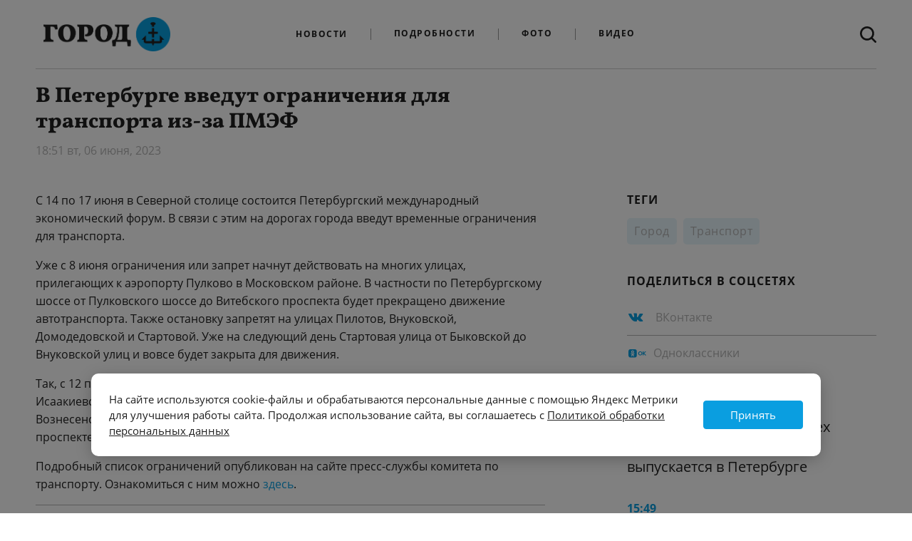

--- FILE ---
content_type: text/html; charset=UTF-8
request_url: https://gorod-plus.tv/news/116677
body_size: 12374
content:
<!DOCTYPE html>
<html lang="ru">
<head>
  <meta charset="utf-8">
  <meta name="viewport" content="width=device-width, initial-scale=1">
  <meta name="csrf-token" content="BdMmsrafRRFkC5zkv4TjDCkUs1ijAwYcU6ct8TYL">

  <title>В Петербурге введут ограничения для транспорта из-за ПМЭФ</title>
<meta content="" name="description">
<meta content="" name="keywords">
<meta name="robots" content="noodp">
<meta name="robots" content="noyaca">
<meta name="fragment" content="!">  <meta name="theme-color" content="#ffffff">
<meta name="title" content="В Петербурге введут ограничения для транспорта из-за ПМЭФ">
<meta content="В Петербурге введут ограничения для транспорта из-за ПМЭФ" property="og:title">

<meta content="" property="og:description">
<meta content="https://gorod-plus.tv/news/116677" property="og:url">
<meta content="ru_RU" property="og:locale">
<meta content="https://gorod-plus.tv/media/assets/social/fb_shared.png" property="og:image">
<meta content="image/jpeg" property="og:image:type">
<meta content="1200" property="og:image:width">
<meta content="627" property="og:image:height">
<meta content="website" property="og:type">
<meta content="В Петербурге введут ограничения для транспорта из-за ПМЭФ" name="twitter:title">
<meta content="" name="twitter:description">
<meta content="summary_large_image" name="twitter:card">


<link rel="apple-touch-icon" sizes="180x180" href="/apple-touch-icon.png?v=alJWPlmmNB">
<link rel="icon" type="image/png" sizes="32x32" href="/favicon-32x32.png?v=alJWPlmmNB">
<link rel="icon" type="image/png" sizes="16x16" href="/favicon-16x16.png?v=alJWPlmmNB">
<link rel="manifest" href="/site.webmanifest?v=alJWPlmmNB">
<link rel="mask-icon" href="/safari-pinned-tab.svg?v=alJWPlmmNB" color="#5bbad5">
<link rel="shortcut icon" href="/favicon.ico?v=alJWPlmmNB">
<meta name="msapplication-TileColor" content="#da532c">
<meta name="theme-color" content="#ffffff">



  <link rel="stylesheet" href="/media/css/styles.css?id=c26d92eb7315057cc285">
  <!-- Livewire Styles -->
<style>
    [wire\:loading], [wire\:loading\.delay], [wire\:loading\.inline-block], [wire\:loading\.inline], [wire\:loading\.block], [wire\:loading\.flex], [wire\:loading\.table], [wire\:loading\.grid] {
        display: none;
    }

    [wire\:offline] {
        display: none;
    }

    [wire\:dirty]:not(textarea):not(input):not(select) {
        display: none;
    }

    input:-webkit-autofill, select:-webkit-autofill, textarea:-webkit-autofill {
        animation-duration: 50000s;
        animation-name: livewireautofill;
    }

    @keyframes livewireautofill { from {} }
</style>

  <script src="/media/js/alpine.min.js" defer></script>
  <script src="/media/js/scripts.js?id=26a3f55d223acfa85af4"></script>
</head>
<body
  x-data="{ headerMenuIsOpen: false, headerSearchIsOpen: false }"
  class="antialiased page "
  :class="{'header-menu-is-open': headerMenuIsOpen}"
>
<svg xmlns="http://www.w3.org/2000/svg" xmlns:xlink="http://www.w3.org/1999/xlink" style="position: absolute; width: 0; height: 0" id="__SVG_SPRITE_NODE__">
  <symbol viewBox="0 0 362 178" fill="currentColor" id="social-icon-ok">
    <path class="st1" d="M0.5,82.1c0-38.5,0-57.7,12-69.7c11.9-12,31.2-12,69.6-12h6.8c38.5,0,57.7,0,69.6,12c11.9,11.9,11.9,31.2,11.9,69.6v6.8
        c0,38.5,0,57.7-11.9,69.6s-31.2,11.9-69.6,11.9h-6.8c-38.5,0-57.7,0-69.7-11.9s-12-31.2-12-69.6L0.5,82.1L0.5,82.1z"/>
    <path class="st0" d="M105.9,74.6c-5.2,5.2-12.4,8.4-20.4,8.4l0,0c-8,0-15.2-3.2-20.4-8.4s-8.4-12.4-8.4-20.4s3.2-15.2,8.4-20.4
        s12.4-8.4,20.4-8.4s15.2,3.2,20.4,8.4c5.2,5.2,8.4,12.4,8.4,20.4S111.1,69.4,105.9,74.6z M85.5,41.2c-3.6,0-6.9,1.5-9.2,3.8
        c-2.4,2.4-3.8,5.6-3.8,9.2c0,3.6,1.5,6.9,3.8,9.2c2.4,2.4,5.6,3.8,9.2,3.8s6.9-1.5,9.2-3.8c2.4-2.4,3.8-5.6,3.8-9.2
        c0-3.6-1.5-6.9-3.8-9.2C92.4,42.6,89.1,41.2,85.5,41.2z M115.8,83.2l8.4,11.5l0,0c0.4,0.6,0.3,1.4-0.2,1.8
        c-7.1,5.8-15.4,9.7-24,11.7l16.3,31.4c0.5,0.9-0.2,2-1.2,2H97.7c-0.5,0-1-0.3-1.2-0.8l-11-25.9l-11,25.9c-0.2,0.5-0.7,0.8-1.2,0.8
        H55.8c-1,0-1.7-1.1-1.2-2L71,108.2c-8.6-2-16.9-5.9-24-11.7c-0.5-0.4-0.6-1.2-0.2-1.8l8.5-11.5c0.5-0.6,1.4-0.7,2-0.2
        c8,6.8,17.8,11.2,28.3,11.2s20.3-4.4,28.3-11.2C114.4,82.4,115.3,82.5,115.8,83.2z" fill="#ffffff"/>
    <path class="st1" d="M265.3,85.9c0-14.9-10.1-25.5-24.8-25.5c-14.8,0-24.9,10.5-24.9,25.5c0,14.7,10.1,25.3,24.9,25.3
        C255.2,111.2,265.3,100.6,265.3,85.9z M240.5,127.3c-23.4,0-42.2-17.6-42.2-41.4c0-23.7,18.8-41.6,42.2-41.6
        c23.2,0,42.1,17.9,42.1,41.6C282.6,109.7,263.8,127.3,240.5,127.3z M308,47.6v31.3l29.2-32.2c0.8-0.9,1.6-1.2,2.8-1.2h18.8
        c1.2,0,1.4,1.3,0.6,2.1l-36.6,36.9l38.5,39.5c0.8,0.8,0.7,2.1-0.6,2.1h-18.6c-1.5,0-2-0.4-2.9-1.1L308,90.9v33.2
        c0,1.3-0.7,2.1-2.1,2.1h-13c-1.3,0-2.1-0.7-2.1-2.1V47.6c0-1.3,0.7-2.1,2.1-2.1h13C307.3,45.5,308,46.2,308,47.6z"/>
    </symbol>

  <symbol viewBox="0 0 7 16" fill="currentColor" id="social-icon-fb">
    <path d="M6.655 4.89754H4.38854V3.32775C4.38854 2.73822 4.75853 2.60077 5.01912 2.60077C5.27912 2.60077 6.61854 2.60077 6.61854 2.60077V0.00907938L4.41582 0C1.97059 0 1.41413 1.93297 1.41413 3.16996V4.89754H0V7.56814H1.41413C1.41413 10.9954 1.41413 15.125 1.41413 15.125H4.38854C4.38854 15.125 4.38854 10.9547 4.38854 7.56814H6.3956L6.655 4.89754Z"/>
  </symbol>
  <symbol viewBox="0 0 16 16" fill="currentColor" id="social-icon-inst">
    <circle cx="8.0999" cy="8.0999" r="2.7"/>
    <path fill-rule="evenodd" clip-rule="evenodd" d="M11.4743 0H4.72433C2.1195 0 0 2.12018 0 4.72568V11.4757C0 14.0805 2.12018 16.2 4.72568 16.2H11.4757C14.0805 16.2 16.2 14.0798 16.2 11.4743V4.72433C16.2 2.1195 14.0798 0 11.4743 0ZM8.1 12.15C5.86643 12.15 4.05 10.3336 4.05 8.1C4.05 5.86643 5.86643 4.05 8.1 4.05C10.3336 4.05 12.15 5.86643 12.15 8.1C12.15 10.3336 10.3336 12.15 8.1 12.15ZM12.15 3.375C12.15 3.7476 12.4524 4.05 12.825 4.05C13.1976 4.05 13.5 3.7476 13.5 3.375C13.5 3.0024 13.1976 2.7 12.825 2.7C12.4524 2.7 12.15 3.0024 12.15 3.375Z"/>
  </symbol>

  <symbol viewBox="0 0 11 18" fill="currentColor" id="social-icon-ok2">
    <path d="M9.77778 9C9.16667 9 7.94444 10.2 5.5 10.2C3.05556 10.2 1.83333 9 1.22222 9C0.547556 9 0 9.5376 0 10.2C0 10.8 0.347111 11.0886 0.611111 11.2404C1.33528 11.6562 3.66667 12.6 3.66667 12.6L1.06944 15.8628C1.06944 15.8628 0.611111 16.4238 0.611111 16.8C0.611111 17.4624 1.15867 18 1.83333 18C2.45728 18 2.74022 17.6064 2.74022 17.6064C2.74022 17.6064 5.49572 14.3958 5.5 14.4C5.50428 14.3958 8.25978 17.6064 8.25978 17.6064C8.25978 17.6064 8.54272 18 9.16667 18C9.84133 18 10.3889 17.4624 10.3889 16.8C10.3889 16.4238 9.93056 15.8628 9.93056 15.8628L7.33333 12.6C7.33333 12.6 9.66472 11.6562 10.3889 11.2404C10.6529 11.0886 11 10.8 11 10.2C11 9.5376 10.4524 9 9.77778 9Z"/>
    <path fill-rule="evenodd" clip-rule="evenodd" d="M1 4C1 1.79086 3.01471 0 5.5 0C7.98464 0 10 1.79086 10 4C10 6.20914 7.98464 8 5.5 8C3.01471 8 1 6.20914 1 4ZM3.25 4C3.25 5.10514 4.25736 6 5.5 6C6.742 6 7.75 5.10514 7.75 4C7.75 2.89543 6.742 2 5.5 2C4.25736 2 3.25 2.89543 3.25 4Z"/>
  </symbol>

  <symbol viewBox="0 0 17 13" fill="currentColor" id="social-icon-tw">
    <path d="M16.3125 1.53296C15.711 1.79238 15.0681 1.96758 14.3905 2.04844C15.0819 1.64414 15.6142 1.004 15.8631 0.242578C15.2167 0.616553 14.5012 0.889453 13.7372 1.03433C13.1254 0.397559 12.2543 0 11.2933 0C9.4439 0 7.94712 1.46221 7.94712 3.2647C7.94712 3.52075 7.97477 3.77007 8.03354 4.00928C5.25083 3.87451 2.7827 2.57402 1.13382 0.596338C0.846909 1.07812 0.680984 1.64077 0.680984 2.23711C0.680984 3.36914 1.27209 4.36978 2.17085 4.95601C1.62123 4.94253 1.10271 4.79429 0.65333 4.54834C0.65333 4.56182 0.65333 4.57529 0.65333 4.58877C0.65333 6.17227 1.80789 7.4896 3.33924 7.78945C3.05924 7.86357 2.76196 7.904 2.45776 7.904C2.24344 7.904 2.03258 7.88379 1.82863 7.84336C2.25381 9.14048 3.49134 10.0838 4.95701 10.1108C3.81282 10.9868 2.36789 11.509 0.798514 11.509C0.528886 11.509 0.262715 11.4921 0 11.4618C1.4795 12.3984 3.23899 12.9375 5.12639 12.9375C11.2864 12.9375 14.6532 7.96128 14.6532 3.64541C14.6532 3.50391 14.6498 3.3624 14.6429 3.22427C15.2962 2.7627 15.8631 2.18657 16.3125 1.53296Z"/>
  </symbol>
  <symbol viewBox="0 0 21 12" fill="currentColor" id="social-icon-vk">
    <path d="M19.5473 1.0001H16.2568C15.9832 1.0001 15.7317 1.15054 15.6023 1.39166C15.6023 1.39166 14.2899 3.80859 13.8684 4.62266C12.7343 6.8126 11.9999 6.1251 11.9999 5.10873V1.60427C11.9999 0.994452 11.5056 0.500098 10.8958 0.500098H8.42177C7.73674 0.449165 7.07418 0.756604 6.67077 1.3126C6.67077 1.3126 7.92703 1.10948 7.92703 2.80218C7.92703 3.22192 7.94865 4.42941 7.96835 5.44218C7.97596 5.74787 7.79209 6.02586 7.50781 6.13848C7.22352 6.2511 6.89916 6.17445 6.69535 5.94649C5.68271 4.53807 4.8439 3.0125 4.19715 1.4029C4.08373 1.15702 3.83752 0.999704 3.56674 1.0001C2.85314 1.0001 1.42516 1.0001 0.577134 1.0001C0.410205 0.998962 0.253372 1.07991 0.157599 1.21664C0.0618266 1.35336 0.0393389 1.52841 0.0974437 1.68491C1.00523 4.17497 4.9157 12.0001 9.37911 12.0001H11.2578C11.6677 12.0001 11.9999 11.6678 11.9999 11.2579V10.1235C11.9999 9.83267 12.1728 9.56964 12.4397 9.45417C12.7066 9.33869 13.0167 9.39287 13.2286 9.59202L15.4772 11.7047C15.6792 11.8945 15.9458 12.0001 16.2229 12.0001H19.1758C20.5999 12.0001 20.5999 11.0119 19.8234 10.2472C19.277 9.70899 17.3051 7.63053 17.3051 7.63053C16.9562 7.26907 16.9229 6.70721 17.2267 6.3071C17.8641 5.46834 18.9066 4.09535 19.3487 3.50717C19.9531 2.70323 21.0468 1.0001 19.5473 1.0001Z"/>
  </symbol>
  <symbol viewBox="0 0 18 13" fill="currentColor" id="social-icon-ytb">
    <path fill-rule="evenodd" clip-rule="evenodd" d="M15.5324 0.239346C16.7502 0.343666 17.7175 1.3071 17.8266 2.5245C17.9195 3.49607 18 4.7773 18 6.3C18 7.8227 17.9195 9.10393 17.8266 10.0755C17.7175 11.2929 16.7502 12.2563 15.5324 12.3606C14.1215 12.4777 12.0304 12.6 9.45011 12.6C6.34191 12.6 3.99595 12.4729 2.47961 12.3539C1.25674 12.256 0.282297 11.2912 0.172152 10.0694C0.079758 9.10487 0 7.83776 0 6.33807C0 4.8001 0.080424 3.51019 0.17325 2.5335C0.28231 1.31055 1.25707 0.344309 2.48093 0.245988C3.99732 0.126945 6.34285 0 9.45011 0C12.0304 0 14.1215 0.122274 15.5324 0.239346ZM12.2166 6.3L6.99835 3.6551V8.9449L12.2166 6.3Z"/>
  </symbol>

  <symbol viewBox="0 0 28 28" id="social-icon-zen">
    <path fill="#2C3036"
        d="M16.7 16.7c-2.2 2.27-2.36 5.1-2.55 11.3 5.78 0 9.77-.02 11.83-2.02 2-2.06 2.02-6.24 2.02-11.83-6.2.2-9.03.35-11.3 2.55M0 14.15c0 5.59.02 9.77 2.02 11.83 2.06 2 6.05 2.02 11.83 2.02-.2-6.2-.35-9.03-2.55-11.3-2.27-2.2-5.1-2.36-11.3-2.55M13.85 0C8.08 0 4.08.02 2.02 2.02.02 4.08 0 8.26 0 13.85c6.2-.2 9.03-.35 11.3-2.55 2.2-2.27 2.36-5.1 2.55-11.3m2.85 11.3C14.5 9.03 14.34 6.2 14.15 0c5.78 0 9.77.02 11.83 2.02 2 2.06 2.02 6.24 2.02 11.83-6.2-.2-9.03-.35-11.3-2.55">
    </path>
    <path fill="#fff"
        d="M28 14.15v-.3c-6.2-.2-9.03-.35-11.3-2.55-2.2-2.27-2.36-5.1-2.55-11.3h-.3c-.2 6.2-.35 9.03-2.55 11.3-2.27 2.2-5.1 2.36-11.3 2.55v.3c6.2.2 9.03.35 11.3 2.55 2.2 2.27 2.36 5.1 2.55 11.3h.3c.2-6.2.35-9.03 2.55-11.3 2.27-2.2 5.1-2.36 11.3-2.55">
    </path>
</svg>
<div class="min-h-screen not-cookie">
<div class="main-menu__wrapper inner">
<nav class="main-menu">
  <!-- Primary Navigation Menu -->

    <div class="mx-auto flex md:justify-between justify-center relative">

      <div class="main-menu__inner-wrap hidden sm:flex md:justify-between justify-center w-full">
        <!-- Logo -->
        <div class="main-menu__logo self-center items-center">
	              <a class="logo block" href="/"><img class="block" src="/media/assets/logo.png" height="48px" alt="Главная страница"></a>
	            </div>
        <!-- Navigation Links -->
        <div class="main-menu__links hidden m-auto sm:flex self-center items-center">
          <a class="main-menu__link" href="/news" data-active="false">Новости</a>
          <a class="main-menu__link" href="/article">Подробности</a>
	          <a class="main-menu__link" href="/photos">Фото</a>

          <a class="main-menu__link" href="/videos">Видео</a>
        </div>

        <form action="/search" :class="{'flex': headerSearchIsOpen, 'hidden': ! headerSearchIsOpen}" class="main-menu__search-input hidden m-auto self-center items-center">
          <input type="text" name="q" placeholder="Поиск по сайту">
        </form>

        <div class="main-menu__search self-center items-center">
          <a class="main-menu__search-link block" href="/search" @click.prevent="headerSearchIsOpen = ! headerSearchIsOpen">
            <svg class="block" width="23" height="23" viewBox="0 0 23 23" fill="#1F1F1F" xmlns="http://www.w3.org/2000/svg">
              <path fill-rule="evenodd" clip-rule="evenodd" d="M17.8501 15.9231L22.6081 20.641C23.1401 21.1718 23.1401 22.0269 22.549 22.5872C22.283 22.8526 21.958 23 21.6033 23C21.2782 23 20.9236 22.8526 20.6576 22.5872L15.9291 17.8397C14.2446 19.0782 12.2054 19.8449 9.92984 19.8449C4.46252 19.8449 0 15.4218 0 9.93718C0 4.45256 4.43297 0 9.92984 0C15.4267 0 19.8892 4.45256 19.8597 9.93718C19.8597 12.2077 19.1209 14.2423 17.8501 15.9231ZM9.9594 2.74231C5.96973 2.74231 2.74844 5.95641 2.74844 9.93718C2.74844 13.8885 5.94018 17.1026 9.92985 17.1026C13.9195 17.1026 17.1704 13.9179 17.1704 9.93718C17.1704 5.95641 13.9491 2.74231 9.9594 2.74231Z"/>
            </svg>
          </a>
        </div>
      </div>

      <!-- Hamburger -->
      <div class="main-menu__burger flex items-center sm:hidden" @click="headerMenuIsOpen = ! headerMenuIsOpen" >
        <button class="inline-flex items-center justify-center p-2 rounded-md transition duration-150 ease-in-out">
          <svg class="h-6 w-6" stroke="currentColor" fill="none" viewBox="0 0 24 24">
            <path :class="{'hidden': headerMenuIsOpen, 'inline-flex': ! headerMenuIsOpen }" class="inline-flex" stroke-linecap="round" stroke-linejoin="round" stroke-width="2" d="M4 6h16M4 12h16M4 18h16" />
            <path :class="{'hidden': ! headerMenuIsOpen, 'inline-flex': headerMenuIsOpen }" class="hidden" stroke-linecap="round" stroke-linejoin="round" stroke-width="2" d="M6 18L18 6M6 6l12 12" />
          </svg>
        </button>
        Меню
      </div>

      <a class="main-menu__search-link main-menu__search-link--mobile hidden" href="/search" @click.prevent="headerSearchIsOpen = ! headerSearchIsOpen">
        <svg class="block" width="23" height="23" viewBox="0 0 23 23" xmlns="http://www.w3.org/2000/svg">
          <path fill-rule="evenodd" clip-rule="evenodd" d="M17.8501 15.9231L22.6081 20.641C23.1401 21.1718 23.1401 22.0269 22.549 22.5872C22.283 22.8526 21.958 23 21.6033 23C21.2782 23 20.9236 22.8526 20.6576 22.5872L15.9291 17.8397C14.2446 19.0782 12.2054 19.8449 9.92984 19.8449C4.46252 19.8449 0 15.4218 0 9.93718C0 4.45256 4.43297 0 9.92984 0C15.4267 0 19.8892 4.45256 19.8597 9.93718C19.8597 12.2077 19.1209 14.2423 17.8501 15.9231ZM9.9594 2.74231C5.96973 2.74231 2.74844 5.95641 2.74844 9.93718C2.74844 13.8885 5.94018 17.1026 9.92985 17.1026C13.9195 17.1026 17.1704 13.9179 17.1704 9.93718C17.1704 5.95641 13.9491 2.74231 9.9594 2.74231Z"/>
        </svg>
      </a>

      <form action="/search" :class="{'flex md:hidden': headerSearchIsOpen, 'hidden': ! headerSearchIsOpen}" class="main-menu__search-input--mobile hidden m-auto self-center items-center">
        <input type="text" name="q" placeholder="Поиск по сайту">
        <img src="/media/assets/close-sm.png" @click.prevent="headerSearchIsOpen = ! headerSearchIsOpen">
      </form>
    </div>


  <!-- Responsive Navigation Menu -->
  <div :class="{'block': headerMenuIsOpen, 'hidden': ! headerMenuIsOpen}" class="main-menu__links main-menu__links--mobile hidden sm:hidden">
    <a class="main-menu__link" href="/news" data-active="false">Новости</a>
    <a class="main-menu__link" href="/article" data-active="false">Подробности</a>
    <a class="main-menu__link" href="/photos" data-active="false">Фото</a>

    <a class="main-menu__link" href="/videos" data-active="false">Видео</a>
  </div>
</nav>
  <div class="main-menu__logo main-menu__logo--mobile flex sm:hidden self-center items-center">
	    <a class="logo block" href="/"><img class="block" src="/media/assets/logo.png" height="48px" alt="Главная страница"></a>
	  </div>
</div>

  
  <main>
      <div class="inner news-one">

    <div class="news-one__header">
      <div class="news-one__heading">
        <h1 class="news-one__title" data-id="116677">В Петербурге введут ограничения для транспорта из-за ПМЭФ</h1>

        <div class="news-one__date">18:51 вт, 06 июня, 2023</div>
      </div>
    </div>
    <div class="news-one__main">
      <div class="news-one__text">

		    		<p>С 14 по 17 июня в Северной столице состоится Петербургский международный экономический форум. В связи с этим на дорогах города введут временные ограничения для транспорта.&nbsp;</p>

<p>Уже с 8 июня ограничения или запрет начнут действовать на многих улицах, прилегающих к аэропорту Пулково в Московском районе. В частности по Петербургскому шоссе от Пулковского шоссе до Витебского проспекта будет прекращено движение автотранспорта. Также остановку запретят на улицах Пилотов, Внуковской, Домодедовской и Стартовой. Уже на следующий день Стартовая улица от Быковской до Внуковской улиц и вовсе будет закрыта для движения.&nbsp;</p>

<p>Так, с 12 по 17 июня начнет действовать запрет на парковку автотранспорта на Исаакиевской и Театральной площадях, в переулке Антоненко, набережной реки Мойки, Вознесенском проспекте от Большой Морской до Малой Морской улиц, Владимирском проспекте от дома 2/49 до Стремянной улицы, улице Марата и площади Островского.&nbsp;</p>

<p>Подробный список ограничений опубликован на сайте пресс-службы комитета по транспорту. Ознакомиться с ним можно <a href="https://www.gov.spb.ru/gov/otrasl/c_transport/news/261096/">здесь</a>.</p>
	    	    	<div class="news-one__text-share">
          <div class="news-one__text-share-heading">Поделиться в соцсетях</div>
          <a class="news-one__text-share-button news-one__text-share-button--vk" href="http://vk.com/share.php?url=https://gorod-plus.tv/news/116677">
            <svg class="news-one__share-icon" width="21" height="12">
              <use xlink:href="#social-icon-vk"></use>
            </svg>
          </a>
	              <a class="news-one__text-share-button news-one__text-share-button--ok" href="https://connect.ok.ru/offer?url=https://gorod-plus.tv/news/116677">
            <svg class="news-one__share-icon" width="30" height="18">
              <use xlink:href="#social-icon-ok"></use>
            </svg>
          </a>
        </div>

	      </div>

      <div class="news-one__sidebar hidden lg:block">

	          <div class="news-one__tags">
            <div class="news-one__sidebar-heading">Теги</div>

	                <span><a href="/news/city">Город</a></span>
	                <span><a href="/taxonomy/term/377">Транспорт</a></span>
	              </div>
		<div class="news-one__share">
            <div class="news-one__sidebar-heading hidden lg:block">Поделиться в соцсетях</div>
            <div class="news-one__share-buttons">
              <a class="news-one__share-button news-one__share-button--vk" href="http://vk.com/share.php?url=https://gorod-plus.tv/news/116677">
                <svg class="news-one__share-icon" width="21" height="12">
                  <use xlink:href="#social-icon-vk"></use>
                </svg>
                <span>ВКонтакте</span>
              </a>
				
              <a class="news-one__share-button news-one__share-button--ok" href="https://connect.ok.ru/offer?url=https://gorod-plus.tv/news/116677">
                <svg style="margin-left: 2px;" class="news-one__share-icon" width="30" height="18">
                  <use xlink:href="#social-icon-ok"></use>
                </svg>
		<span style="margin-left: 10px;">Одноклассники</span>
              </a>
            </div>
          </div>


        <div class="news-one__last">
	    <div class="news-one__sidebar-heading">Последние новости</div>
		
	          <div class="news-one__last-one">
            <div class="news-one__last-date">16:49</div>
            <a class="news-one__last-title" href="/news/152146">Александр Беглов: Треть всех российских беспилотников выпускается в Петербурге</a>
          </div>
	          <div class="news-one__last-one">
            <div class="news-one__last-date">15:49</div>
            <a class="news-one__last-title" href="/news/152145">Особую подсветку включат на трех мостах Петербурга 18 января</a>
          </div>
	          <div class="news-one__last-one">
            <div class="news-one__last-date">18:16</div>
            <a class="news-one__last-title" href="/news/152144">Более 370 дворников вышли на уборку Выборгского района</a>
          </div>
	          <div class="news-one__last-one">
            <div class="news-one__last-date">17:45</div>
            <a class="news-one__last-title" href="/news/152143">Поляков назвал роботизацию одним из драйверов российской промышленности</a>
          </div>
	          <a class="news-one__last-more" href="/news">Еще новости</a>
        </div>
	
	<script type="text/javascript" src="https://vk.com/js/api/openapi.js?168"></script>

<!-- VK Widget -->
<div class="news-one__social-frame" id="vk_groups">
</div>
<script type="text/javascript">
VK.Widgets.Group("vk_groups", {mode: 4, height: "400", width: "300"}, 64852945);
</script>


      </div>
    </div>

    <div class="news-one__similar">
      <div class="news-one__similar-title">Статьи на тему</div>
	      <article class="article-card">
            <div class="article-card__desc">
          <div class="article-card__meta">
            <span class="article-card__date">14 апреля, 11:59</span>
          </div>
          <a class="article-card__title" href="/news/142217">Автомобилистов предупредили о частичном перекрытии КАД в районе дамбы</a>
        </div>
      </article>
	      <article class="article-card">
            <div class="article-card__desc">
          <div class="article-card__meta">
            <span class="article-card__date">14 апреля, 15:15</span>
          </div>
          <a class="article-card__title" href="/news/142225">Почти 900 человек воспользовались почтовым сервисом на Ладожском вокзале</a>
        </div>
      </article>
	      <article class="article-card">
            <div class="article-card__desc">
          <div class="article-card__meta">
            <span class="article-card__date">14 апреля, 17:31</span>
          </div>
          <a class="article-card__title" href="/news/142231">Более 21 миллиона пассажиров перевезли электрички за первый квартал в Петербурге</a>
        </div>
      </article>
	      <article class="article-card">
            <div class="article-card__desc">
          <div class="article-card__meta">
            <span class="article-card__date">14 апреля, 17:49</span>
          </div>
          <a class="article-card__title" href="/news/142232">Набережную Лейтенанта Шмидта частично ограничили для транспорта до 27 апреля</a>
        </div>
      </article>
	    </div>
    

    <div class="news-one__socials lg:hidden">
	
    <script type="text/javascript" src="https://vk.com/js/api/openapi.js?168"></script>

<!-- VK Widget -->
<div class="news-one__social-frame news-one__social-frame--mobile" id="vk_groups2">
</div>
<script type="text/javascript">
VK.Widgets.Group("vk_groups2", {mode: 4, height: "400", width: "300"}, 64852945);
</script>

    </div>

  </div>

  </main>

  <footer class="inner footer clearfix">
    <div class="footer__contacts">
      <a class="footer__logo logo block" href="/"><img class="block" src="/media/assets/logo.png" height="48px" style="height: 48px; margin: 0" alt="Главная страница"></a>
      <p class="footer__address">191015, Россия, Санкт-Петербург, <br>Кирочная ул. д. 50б</p>
      <p class="footer__e-contacts">
        <a href="mailto:vr@gorod-plus.tv">vr@gorod-plus.tv</a>
        <a href="tel:+78122461110">+7 812 246-11-10</a>
      </p>
    </div>
    <div class="footer__links">
      <div class="footer__menu">
        <p class="footer__links-title">Навигация</p>
        <div class="footer__links-column">
          <a class="footer__link" href="/news">Новости</a>
          <a class="footer__link" href="/article">Подробности</a>
          <a class="footer__link" href="/photos">Фото</a>
          <a class="footer__link" href="/videos">Видео</a>
        </div>
        <div class="footer__links-column">
          <a class="footer__link" href="/node/38">О проекте</a>
	            </div>
      </div>
      <div class="footer__socials">
        <p class="footer__links-title">Социальные сети</p>
        <a class="footer__social footer__social--vk" href="https://vk.com/gorodplus"><span><svg width="21" height="12"><use xlink:href="#social-icon-vk"></use></svg></span>ВКонтакте</a>
		        <a class="footer__social footer__social--tw" href="https://t.me/gorodplustv"><span><img src="/media/assets/t5.png"  style="opacity: 1;" width="16" height="15"/></span>Телеграм</a>
	
        <a class="footer__social footer__social--ok" href="https://ok.ru/gorodplus" style="padding-left: 6px;">
	    <span style="margin-right: 14px;">
	    <img src="/media/assets/ok.svg" style="min-width: 30px;" width="30px" height="20px">
	    </span>Одноклассники
	</a>

        <a class="footer__social footer__social--vk" href="https://zen.yandex.ru/gorodplus"><span><svg width="21" height="12"><use xlink:href="#social-icon-zen"></use></svg></span>Дзен</a>
<a class="footer__social footer__social--ok" href="https://max.ru/gorodplus" style="padding-left: 6px;">
        <span style="margin-right: 14px;">
        <img src="/media/assets/max-logo.svg" style="min-width: 30px;" width="30px" height="20px">
        </span>Max
    </a>

	      </div>
    </div>
    <div class="footer__about">
      <p>
        2012-2026 © Портал «Электронное интернет-телевидение правительства Санкт-Петербурга». Все права защищены.<br>
        <a href="http://gorod-plus.tv/">Портал Санкт-Петербурга</a> - о его людях, жизни, событиях, последних новостях.<br>
        При перепечатке материалов, прямая ссылка на сайт обязательна. Возрастное ограничение 12+.
      </p>
      <p>
        <a href="https://rkn.gov.ru/mass-communications/reestr/media/?id=659831">СМИ</a><br>
        Свидетельство Роскомнадзора ЭЛ № ФС 77 - 72748 от 22.05.2018
      </p>

<!-- Yandex.Metrika counter -->
<script type="text/javascript" >
   (function(m,e,t,r,i,k,a){m[i]=m[i]||function(){(m[i].a=m[i].a||[]).push(arguments)};
   m[i].l=1*new Date();k=e.createElement(t),a=e.getElementsByTagName(t)[0],k.async=1,k.src=r,a.parentNode.insertBefore(k,a)})
   (window, document, "script", "https://mc.yandex.ru/metrika/tag.js", "ym");

   ym(50156023, "init", {
        clickmap:true,
        trackLinks:true,
        accurateTrackBounce:true,
        webvisor:true
   });
</script>
<noscript><div><img src="https://mc.yandex.ru/watch/50156023" style="position:absolute; left:-9999px;" alt="" /></div></noscript>
<!-- /Yandex.Metrika counter -->


<!--LiveInternet counter--><a href="https://www.liveinternet.ru/click"
target="_blank"><img id="licntDDDB" width="31" height="31" style="border:0" 
title="LiveInternet"
src="[data-uri]"
alt=""/></a><script>(function(d,s){d.getElementById("licntDDDB").src=
"https://counter.yadro.ru/hit?t44.1;r"+escape(d.referrer)+
((typeof(s)=="undefined")?"":";s"+s.width+"*"+s.height+"*"+
(s.colorDepth?s.colorDepth:s.pixelDepth))+";u"+escape(d.URL)+
";h"+escape(d.title.substring(0,150))+";"+Math.random()})
(document,screen)</script><!--/LiveInternet-->


<!-- Rating@Mail.ru counter -->
<script type="text/javascript">
var _tmr = window._tmr || (window._tmr = []);
_tmr.push({id: "3085834", type: "pageView", start: (new Date()).getTime()});
(function (d, w, id) {
  if (d.getElementById(id)) return;
  var ts = d.createElement("script"); ts.type = "text/javascript"; ts.async = true; ts.id = id;
  ts.src = "https://top-fwz1.mail.ru/js/code.js";
  var f = function () {var s = d.getElementsByTagName("script")[0]; s.parentNode.insertBefore(ts, s);};
  if (w.opera == "[object Opera]") { d.addEventListener("DOMContentLoaded", f, false); } else { f(); }
})(document, window, "topmailru-code");
</script><noscript><div>
<img src="https://top-fwz1.mail.ru/counter?id=3085834;js=na" style="border:0;position:absolute;left:-9999px;" alt="Top.Mail.Ru" />
</div></noscript>
<!-- //Rating@Mail.ru counter -->


    </div>
  </footer>

<script src="/tools.js"></script></div>


<style>
    .news-one__social-frame {
	max-width: 300px;
    }

    html, body {  max-width: 100vw;  overflow-x: hidden;}
    
    .news__more + hr {
	border: none;
    }


.article__text .wrapped-content, .article__text>p, .article__text figure, .article__text h2, .article__text iframe {
    max-width: 820px;
    margin-left: auto;
    margin-right: auto;
    width: 100%;
}

.news-one__text a{
    color: #0a9ee0;
}

.news-one__text  a.load-more{
    color: #fff;
}


</style>


<script type="text/javascript">
    function agree() {
	document.getElementById('not-agree-cookie').style.display = 'none'; 	
	document.getElementById('cookie-modal').style.display = 'none'; 	
	document.cookie = "cookie-agree=yes;path=/;expires=Tue, 19 Jan 2038 03:14:07 GMT"
    }
</script>

<style>
.container {
  margin-right: auto;
  margin-left: auto;
  padding-left: 15px;
  padding-right: 15px;
}

.cookie-notification-modal a{
    text-decoration: underline;
}

.cookie-notification-modal {
  width: 80%;
  font-size: 15px;
  position: fixed;
  bottom: 80px;
  left: 10%;
  z-index: 1060;
  padding: 10px;
  line-height: 1.5;
  background-color: #ffffff;
  border-radius: 10px;
  box-shadow: 0 5px 23px -3px rgba(0, 0, 0, .3);
}

.cookie-agree {
    display: -webkit-box;
    display: -ms-flexbox;
    display: flex;
    -webkit-box-pack: justify;
    -ms-flex-pack: justify;
    justify-content: space-between;
    width: 100%
}

.cookie-agree__buttons {
  display: -webkit-box;
  display: -ms-flexbox;
  display: flex;
  align-items: center;
}
.cookie-agree__button {
    display: -webkit-box;
    display: -ms-flexbox;
    display: flex;
    -webkit-box-align: center;
    -ms-flex-align: center;
    align-items: center;
    -webkit-box-pack: center;
    -ms-flex-pack: center;
    justify-content: center;
    color: #fff;
    font-size: 15px;
    height: 40px;
    border-radius: 4px;
    -webkit-transition: color .3s ease-out, background .3s ease-out;
    transition: color .3s ease-out, background .3s ease-out;
    cursor: pointer
}

.cookie-agree__button:not(:last-child) {
    margin-right: 10px
}
  .cookie-agree__button.btn-color {
    background: #0a9ee0;
    border: 1px solid #0a9ee0;
  }

@media (min-width: 768px) {
  .cookie-agree__text {
    padding-right: 10px;
  }
  .cookie-agree__button {
    width: 140px;
  }
}

@media (max-width: 767px) {
  .cookie-agree__text {
    margin-bottom: 12px;
  }
    .cookie-agree__button {
        -webkit-box-flex: 1;
#	font-size: 12px;
	flex: 1 0 140px;
    }
    .cookie-notification-modal {
#	font-size: 10px;
    }
.cookie-agree__buttons {
    -ms-flex-item-align: center;
    align-self: center;
    -webkit-box-pack: stretch;
    -ms-flex-pack: stretch;
    justify-content: stretch;
    width: 100%;
    margin-bottom: 10px;
}
  .cookie-agree {
    -webkit-box-orient: vertical;
    -webkit-box-direction: normal;
    -ms-flex-direction: column;
    flex-direction: column;
  }
}
</style>

<div style="position: absolute; left: 0; right: 0; top:0; bottom:0; background: black; z-index: 1000; opacity: 0.5;" id="not-agree-cookie">
</div>
<section id="cookie-modal" class="cookie-notification-modal">
        <div class="container">
            <div class="cookie-agree">
                <p class="cookie-agree__text">На сайте используются cookie-файлы и обрабатываются персональные данные с помощью Яндекс Метрики для улучшения работы сайта. Продолжая использование сайта, вы соглашаетесь с <a href="/media/docs/persdata_26_05_2025.pdf" target="_blank">Политикой обработки персональных данных</a></p>
		<div class="cookie-agree__buttons">
                    <div class="cookie-agree__button btn-color" onclick="agree()">Принять</div>
                </div>
            </div>
        </div>
</section>


<!-- livewireScripts -->
</body>
</html>


--- FILE ---
content_type: application/javascript
request_url: https://gorod-plus.tv/media/js/alpine.min.js
body_size: 26115
content:
/**
 * Minified by jsDelivr using Terser v5.3.0.
 * Original file: /npm/alpinejs@2.7.2/dist/alpine.js
 *
 * Do NOT use SRI with dynamically generated files! More information: https://www.jsdelivr.com/using-sri-with-dynamic-files
 */
!function(e,t){"object"==typeof exports&&"undefined"!=typeof module?module.exports=t():"function"==typeof define&&define.amd?define(t):(e=e||self).Alpine=t()}(this,(function(){"use strict";function e(e,t,n){return t in e?Object.defineProperty(e,t,{value:n,enumerable:!0,configurable:!0,writable:!0}):e[t]=n,e}function t(e,t){var n=Object.keys(e);if(Object.getOwnPropertySymbols){var i=Object.getOwnPropertySymbols(e);t&&(i=i.filter((function(t){return Object.getOwnPropertyDescriptor(e,t).enumerable}))),n.push.apply(n,i)}return n}function n(n){for(var i=1;i<arguments.length;i++){var r=null!=arguments[i]?arguments[i]:{};i%2?t(Object(r),!0).forEach((function(t){e(n,t,r[t])})):Object.getOwnPropertyDescriptors?Object.defineProperties(n,Object.getOwnPropertyDescriptors(r)):t(Object(r)).forEach((function(e){Object.defineProperty(n,e,Object.getOwnPropertyDescriptor(r,e))}))}return n}function i(e){return Array.from(new Set(e))}function r(){return navigator.userAgent.includes("Node.js")||navigator.userAgent.includes("jsdom")}function s(e,t){return e==t}function o(e,t){"template"!==e.tagName.toLowerCase()?console.warn(`Alpine: [${t}] directive should only be added to <template> tags. See https://github.com/alpinejs/alpine#${t}`):1!==e.content.childElementCount&&console.warn(`Alpine: <template> tag with [${t}] encountered with multiple element roots. Make sure <template> only has a single child element.`)}function a(e){return e.toLowerCase().replace(/-(\w)/g,(e,t)=>t.toUpperCase())}function l(e,t){var n;return function(){var i=this,r=arguments,s=function(){n=null,e.apply(i,r)};clearTimeout(n),n=setTimeout(s,t)}}function c(e,t,n={}){return"function"==typeof e?e.call(t):new Function(["$data",...Object.keys(n)],`var __alpine_result; with($data) { __alpine_result = ${e} }; return __alpine_result`)(t,...Object.values(n))}const u=/^x-(on|bind|data|text|html|model|if|for|show|cloak|transition|ref|spread)\b/;function d(e){const t=p(e.name);return u.test(t)}function f(e,t,n){let i=Array.from(e.attributes).filter(d).map(m),r=i.filter(e=>"spread"===e.type)[0];if(r){let e=c(r.expression,t.$data);i=i.concat(Object.entries(e).map(([e,t])=>m({name:e,value:t})))}return n?i.filter(e=>e.type===n):function(e){let t=["bind","model","show","catch-all"];return e.sort((e,n)=>{let i=-1===t.indexOf(e.type)?"catch-all":e.type,r=-1===t.indexOf(n.type)?"catch-all":n.type;return t.indexOf(i)-t.indexOf(r)})}(i)}function m({name:e,value:t}){const n=p(e),i=n.match(u),r=n.match(/:([a-zA-Z0-9\-:]+)/),s=n.match(/\.[^.\]]+(?=[^\]]*$)/g)||[];return{type:i?i[1]:null,value:r?r[1]:null,modifiers:s.map(e=>e.replace(".","")),expression:t}}function p(e){return e.startsWith("@")?e.replace("@","x-on:"):e.startsWith(":")?e.replace(":","x-bind:"):e}function h(e,t=Boolean){return e.split(" ").filter(t)}const v="in",b="out";function y(e,t,n,i=!1){if(i)return t();if(e.__x_transition&&e.__x_transition.type===v)return;const r=f(e,n,"transition"),s=f(e,n,"show")[0];if(s&&s.modifiers.includes("transition")){let n=s.modifiers;if(n.includes("out")&&!n.includes("in"))return t();const i=n.includes("in")&&n.includes("out");n=i?n.filter((e,t)=>t<n.indexOf("out")):n,function(e,t,n){const i={duration:x(t,"duration",150),origin:x(t,"origin","center"),first:{opacity:0,scale:x(t,"scale",95)},second:{opacity:1,scale:100}};_(e,t,n,()=>{},i,v)}(e,n,t)}else r.some(e=>["enter","enter-start","enter-end"].includes(e.value))?function(e,t,n,i){const r=h(w((n.find(e=>"enter"===e.value)||{expression:""}).expression,e,t)),s=h(w((n.find(e=>"enter-start"===e.value)||{expression:""}).expression,e,t)),o=h(w((n.find(e=>"enter-end"===e.value)||{expression:""}).expression,e,t));E(e,r,s,o,i,()=>{},v)}(e,n,r,t):t()}function g(e,t,n,i=!1){if(i)return t();if(e.__x_transition&&e.__x_transition.type===b)return;const r=f(e,n,"transition"),s=f(e,n,"show")[0];if(s&&s.modifiers.includes("transition")){let n=s.modifiers;if(n.includes("in")&&!n.includes("out"))return t();const i=n.includes("in")&&n.includes("out");n=i?n.filter((e,t)=>t>n.indexOf("out")):n,function(e,t,n,i){const r={duration:n?x(t,"duration",150):x(t,"duration",150)/2,origin:x(t,"origin","center"),first:{opacity:1,scale:100},second:{opacity:0,scale:x(t,"scale",95)}};_(e,t,()=>{},i,r,b)}(e,n,i,t)}else r.some(e=>["leave","leave-start","leave-end"].includes(e.value))?function(e,t,n,i){const r=h(w((n.find(e=>"leave"===e.value)||{expression:""}).expression,e,t)),s=h(w((n.find(e=>"leave-start"===e.value)||{expression:""}).expression,e,t)),o=h(w((n.find(e=>"leave-end"===e.value)||{expression:""}).expression,e,t));E(e,r,s,o,()=>{},i,b)}(e,n,r,t):t()}function x(e,t,n){if(-1===e.indexOf(t))return n;const i=e[e.indexOf(t)+1];if(!i)return n;if("scale"===t&&!k(i))return n;if("duration"===t){let e=i.match(/([0-9]+)ms/);if(e)return e[1]}return"origin"===t&&["top","right","left","center","bottom"].includes(e[e.indexOf(t)+2])?[i,e[e.indexOf(t)+2]].join(" "):i}function _(e,t,n,i,r,s){e.__x_transition&&(cancelAnimationFrame(e.__x_transition.nextFrame),e.__x_transition.callback&&e.__x_transition.callback());const o=e.style.opacity,a=e.style.transform,l=e.style.transformOrigin,c=!t.includes("opacity")&&!t.includes("scale"),u=c||t.includes("opacity"),d=c||t.includes("scale"),f={start(){u&&(e.style.opacity=r.first.opacity),d&&(e.style.transform=`scale(${r.first.scale/100})`)},during(){d&&(e.style.transformOrigin=r.origin),e.style.transitionProperty=[u?"opacity":"",d?"transform":""].join(" ").trim(),e.style.transitionDuration=r.duration/1e3+"s",e.style.transitionTimingFunction="cubic-bezier(0.4, 0.0, 0.2, 1)"},show(){n()},end(){u&&(e.style.opacity=r.second.opacity),d&&(e.style.transform=`scale(${r.second.scale/100})`)},hide(){i()},cleanup(){u&&(e.style.opacity=o),d&&(e.style.transform=a),d&&(e.style.transformOrigin=l),e.style.transitionProperty=null,e.style.transitionDuration=null,e.style.transitionTimingFunction=null}};O(e,f,s)}const w=(e,t,n)=>"function"==typeof e?n.evaluateReturnExpression(t,e):e;function E(e,t,n,i,r,s,o){e.__x_transition&&(cancelAnimationFrame(e.__x_transition.nextFrame),e.__x_transition.callback&&e.__x_transition.callback());const a=e.__x_original_classes||[],l={start(){e.classList.add(...n)},during(){e.classList.add(...t)},show(){r()},end(){e.classList.remove(...n.filter(e=>!a.includes(e))),e.classList.add(...i)},hide(){s()},cleanup(){e.classList.remove(...t.filter(e=>!a.includes(e))),e.classList.remove(...i.filter(e=>!a.includes(e)))}};O(e,l,o)}function O(e,t,n){e.__x_transition={type:n,callback:A(()=>{t.hide(),e.isConnected&&t.cleanup(),delete e.__x_transition}),nextFrame:null},t.start(),t.during(),e.__x_transition.nextFrame=requestAnimationFrame(()=>{let n=1e3*Number(getComputedStyle(e).transitionDuration.replace(/,.*/,"").replace("s",""));0===n&&(n=1e3*Number(getComputedStyle(e).animationDuration.replace("s",""))),t.show(),e.__x_transition.nextFrame=requestAnimationFrame(()=>{t.end(),setTimeout(e.__x_transition.callback,n)})})}function k(e){return!Array.isArray(e)&&!isNaN(e)}function A(e){let t=!1;return function(){t||(t=!0,e.apply(this,arguments))}}function S(e,t,i,r,s){o(t,"x-for");let a=$("function"==typeof i?e.evaluateReturnExpression(t,i):i),l=function(e,t,n,i){let r=f(t,e,"if")[0];if(r&&!e.evaluateReturnExpression(t,r.expression))return[];let s=e.evaluateReturnExpression(t,n.items,i);k(s)&&s>0&&(s=Array.from(Array(s).keys(),e=>e+1));return s}(e,t,a,s),c=t;l.forEach((i,o)=>{let u=function(e,t,i,r,s){let o=s?n({},s):{};o[e.item]=t,e.index&&(o[e.index]=i);e.collection&&(o[e.collection]=r);return o}(a,i,o,l,s()),d=function(e,t,n,i){let r=f(t,e,"bind").filter(e=>"key"===e.value)[0];return r?e.evaluateReturnExpression(t,r.expression,()=>i):n}(e,t,o,u),m=function(e,t){if(!e)return;if(e.__x_for_key===t)return e;let n=e;for(;n;){if(n.__x_for_key===t)return n.parentElement.insertBefore(n,e);n=!(!n.nextElementSibling||void 0===n.nextElementSibling.__x_for_key)&&n.nextElementSibling}}(c.nextElementSibling,d);m?(delete m.__x_for_key,m.__x_for=u,e.updateElements(m,()=>m.__x_for)):(m=function(e,t){let n=document.importNode(e.content,!0);return t.parentElement.insertBefore(n,t.nextElementSibling),t.nextElementSibling}(t,c),y(m,()=>{},e,r),m.__x_for=u,e.initializeElements(m,()=>m.__x_for)),c=m,c.__x_for_key=d}),function(e,t){var n=!(!e.nextElementSibling||void 0===e.nextElementSibling.__x_for_key)&&e.nextElementSibling;for(;n;){let e=n,i=n.nextElementSibling;g(n,()=>{e.remove()},t),n=!(!i||void 0===i.__x_for_key)&&i}}(c,e)}function $(e){let t=/,([^,\}\]]*)(?:,([^,\}\]]*))?$/,n=e.match(/([\s\S]*?)\s+(?:in|of)\s+([\s\S]*)/);if(!n)return;let i={};i.items=n[2].trim();let r=n[1].trim().replace(/^\(|\)$/g,""),s=r.match(t);return s?(i.item=r.replace(t,"").trim(),i.index=s[1].trim(),s[2]&&(i.collection=s[2].trim())):i.item=r,i}function P(e,t,n,r,o,l,c){var u=e.evaluateReturnExpression(t,r,o);if("value"===n){if(he.ignoreFocusedForValueBinding&&document.activeElement.isSameNode(t))return;if(void 0===u&&r.match(/\./)&&(u=""),"radio"===t.type)void 0===t.attributes.value&&"bind"===l?t.value=u:"bind"!==l&&(t.checked=s(t.value,u));else if("checkbox"===t.type)"boolean"==typeof u||[null,void 0].includes(u)||"bind"!==l?"bind"!==l&&(Array.isArray(u)?t.checked=u.some(e=>s(e,t.value)):t.checked=!!u):t.value=String(u);else if("SELECT"===t.tagName)!function(e,t){const n=[].concat(t).map(e=>e+"");Array.from(e.options).forEach(e=>{e.selected=n.includes(e.value||e.text)})}(t,u);else{if(t.value===u)return;t.value=u}}else if("class"===n)if(Array.isArray(u)){const e=t.__x_original_classes||[];t.setAttribute("class",i(e.concat(u)).join(" "))}else if("object"==typeof u){Object.keys(u).sort((e,t)=>u[e]-u[t]).forEach(e=>{u[e]?h(e).forEach(e=>t.classList.add(e)):h(e).forEach(e=>t.classList.remove(e))})}else{const e=t.__x_original_classes||[],n=h(u);t.setAttribute("class",i(e.concat(n)).join(" "))}else n=c.includes("camel")?a(n):n,[null,void 0,!1].includes(u)?t.removeAttribute(n):!function(e){return["disabled","checked","required","readonly","hidden","open","selected","autofocus","itemscope","multiple","novalidate","allowfullscreen","allowpaymentrequest","formnovalidate","autoplay","controls","loop","muted","playsinline","default","ismap","reversed","async","defer","nomodule"].includes(e)}(n)?C(t,n,u):C(t,n,n)}function C(e,t,n){e.getAttribute(t)!=n&&e.setAttribute(t,n)}function D(e,t,n,i,r,s={}){const o={passive:i.includes("passive")};if(i.includes("camel")&&(n=a(n)),i.includes("away")){let a=l=>{t.contains(l.target)||t.offsetWidth<1&&t.offsetHeight<1||(j(e,r,l,s),i.includes("once")&&document.removeEventListener(n,a,o))};document.addEventListener(n,a,o)}else{let a=i.includes("window")?window:i.includes("document")?document:t,c=l=>{if(a!==window&&a!==document||document.body.contains(t)){if(!(function(e){return["keydown","keyup"].includes(e)}(n)&&function(e,t){let n=t.filter(e=>!["window","document","prevent","stop"].includes(e));if(n.includes("debounce")){let e=n.indexOf("debounce");n.splice(e,k((n[e+1]||"invalid-wait").split("ms")[0])?2:1)}if(0===n.length)return!1;if(1===n.length&&n[0]===T(e.key))return!1;const i=["ctrl","shift","alt","meta","cmd","super"].filter(e=>n.includes(e));if(n=n.filter(e=>!i.includes(e)),i.length>0){if(i.filter(t=>("cmd"!==t&&"super"!==t||(t="meta"),e[t+"Key"])).length===i.length&&n[0]===T(e.key))return!1}return!0}(l,i)||(i.includes("prevent")&&l.preventDefault(),i.includes("stop")&&l.stopPropagation(),i.includes("self")&&l.target!==t))){j(e,r,l,s).then(e=>{!1===e?l.preventDefault():i.includes("once")&&a.removeEventListener(n,c,o)})}}else a.removeEventListener(n,c,o)};if(i.includes("debounce")){let e=i[i.indexOf("debounce")+1]||"invalid-wait",t=k(e.split("ms")[0])?Number(e.split("ms")[0]):250;c=l(c,t)}a.addEventListener(n,c,o)}}function j(e,t,i,r){return e.evaluateCommandExpression(i.target,t,()=>n(n({},r()),{},{$event:i}))}function T(e){switch(e){case"/":return"slash";case" ":case"Spacebar":return"space";default:return e&&e.replace(/([a-z])([A-Z])/g,"$1-$2").replace(/[_\s]/,"-").toLowerCase()}}function L(e,t,n){return"radio"===e.type&&(e.hasAttribute("name")||e.setAttribute("name",n)),(n,i)=>{if(n instanceof CustomEvent&&n.detail)return n.detail;if("checkbox"===e.type){if(Array.isArray(i)){const e=t.includes("number")?N(n.target.value):n.target.value;return n.target.checked?i.concat([e]):i.filter(t=>!s(t,e))}return n.target.checked}if("select"===e.tagName.toLowerCase()&&e.multiple)return t.includes("number")?Array.from(n.target.selectedOptions).map(e=>N(e.value||e.text)):Array.from(n.target.selectedOptions).map(e=>e.value||e.text);{const e=n.target.value;return t.includes("number")?N(e):t.includes("trim")?e.trim():e}}}function N(e){const t=e?parseFloat(e):null;return k(t)?t:e}const{isArray:z}=Array,{getPrototypeOf:R,create:F,defineProperty:I,defineProperties:M,isExtensible:B,getOwnPropertyDescriptor:q,getOwnPropertyNames:U,getOwnPropertySymbols:W,preventExtensions:K,hasOwnProperty:G}=Object,{push:H,concat:V,map:Z}=Array.prototype;function J(e){return void 0===e}function Q(e){return"function"==typeof e}const X=new WeakMap;function Y(e,t){X.set(e,t)}const ee=e=>X.get(e)||e;function te(e,t){return e.valueIsObservable(t)?e.getProxy(t):t}function ne(e,t,n){V.call(U(n),W(n)).forEach(i=>{let r=q(n,i);r.configurable||(r=fe(e,r,te)),I(t,i,r)}),K(t)}class ie{constructor(e,t){this.originalTarget=t,this.membrane=e}get(e,t){const{originalTarget:n,membrane:i}=this,r=n[t],{valueObserved:s}=i;return s(n,t),i.getProxy(r)}set(e,t,n){const{originalTarget:i,membrane:{valueMutated:r}}=this;return i[t]!==n?(i[t]=n,r(i,t)):"length"===t&&z(i)&&r(i,t),!0}deleteProperty(e,t){const{originalTarget:n,membrane:{valueMutated:i}}=this;return delete n[t],i(n,t),!0}apply(e,t,n){}construct(e,t,n){}has(e,t){const{originalTarget:n,membrane:{valueObserved:i}}=this;return i(n,t),t in n}ownKeys(e){const{originalTarget:t}=this;return V.call(U(t),W(t))}isExtensible(e){const t=B(e);if(!t)return t;const{originalTarget:n,membrane:i}=this,r=B(n);return r||ne(i,e,n),r}setPrototypeOf(e,t){}getPrototypeOf(e){const{originalTarget:t}=this;return R(t)}getOwnPropertyDescriptor(e,t){const{originalTarget:n,membrane:i}=this,{valueObserved:r}=this.membrane;r(n,t);let s=q(n,t);if(J(s))return s;const o=q(e,t);return J(o)?(s=fe(i,s,te),s.configurable||I(e,t,s),s):o}preventExtensions(e){const{originalTarget:t,membrane:n}=this;return ne(n,e,t),K(t),!0}defineProperty(e,t,n){const{originalTarget:i,membrane:r}=this,{valueMutated:s}=r,{configurable:o}=n;if(G.call(n,"writable")&&!G.call(n,"value")){const e=q(i,t);n.value=e.value}return I(i,t,function(e){return G.call(e,"value")&&(e.value=ee(e.value)),e}(n)),!1===o&&I(e,t,fe(r,n,te)),s(i,t),!0}}function re(e,t){return e.valueIsObservable(t)?e.getReadOnlyProxy(t):t}class se{constructor(e,t){this.originalTarget=t,this.membrane=e}get(e,t){const{membrane:n,originalTarget:i}=this,r=i[t],{valueObserved:s}=n;return s(i,t),n.getReadOnlyProxy(r)}set(e,t,n){return!1}deleteProperty(e,t){return!1}apply(e,t,n){}construct(e,t,n){}has(e,t){const{originalTarget:n,membrane:{valueObserved:i}}=this;return i(n,t),t in n}ownKeys(e){const{originalTarget:t}=this;return V.call(U(t),W(t))}setPrototypeOf(e,t){}getOwnPropertyDescriptor(e,t){const{originalTarget:n,membrane:i}=this,{valueObserved:r}=i;r(n,t);let s=q(n,t);if(J(s))return s;const o=q(e,t);return J(o)?(s=fe(i,s,re),G.call(s,"set")&&(s.set=void 0),s.configurable||I(e,t,s),s):o}preventExtensions(e){return!1}defineProperty(e,t,n){return!1}}function oe(e){let t=void 0;return z(e)?t=[]:"object"==typeof e&&(t={}),t}const ae=Object.prototype;function le(e){if(null===e)return!1;if("object"!=typeof e)return!1;if(z(e))return!0;const t=R(e);return t===ae||null===t||null===R(t)}const ce=(e,t)=>{},ue=(e,t)=>{},de=e=>e;function fe(e,t,n){const{set:i,get:r}=t;return G.call(t,"value")?t.value=n(e,t.value):(J(r)||(t.get=function(){return n(e,r.call(ee(this)))}),J(i)||(t.set=function(t){i.call(ee(this),e.unwrapProxy(t))})),t}class me{constructor(e){if(this.valueDistortion=de,this.valueMutated=ue,this.valueObserved=ce,this.valueIsObservable=le,this.objectGraph=new WeakMap,!J(e)){const{valueDistortion:t,valueMutated:n,valueObserved:i,valueIsObservable:r}=e;this.valueDistortion=Q(t)?t:de,this.valueMutated=Q(n)?n:ue,this.valueObserved=Q(i)?i:ce,this.valueIsObservable=Q(r)?r:le}}getProxy(e){const t=ee(e),n=this.valueDistortion(t);if(this.valueIsObservable(n)){const i=this.getReactiveState(t,n);return i.readOnly===e?e:i.reactive}return n}getReadOnlyProxy(e){e=ee(e);const t=this.valueDistortion(e);return this.valueIsObservable(t)?this.getReactiveState(e,t).readOnly:t}unwrapProxy(e){return ee(e)}getReactiveState(e,t){const{objectGraph:n}=this;let i=n.get(t);if(i)return i;const r=this;return i={get reactive(){const n=new ie(r,t),i=new Proxy(oe(t),n);return Y(i,e),I(this,"reactive",{value:i}),i},get readOnly(){const n=new se(r,t),i=new Proxy(oe(t),n);return Y(i,e),I(this,"readOnly",{value:i}),i}},n.set(t,i),i}}class pe{constructor(e,t=null){this.$el=e;const n=this.$el.getAttribute("x-data"),i=""===n?"{}":n,r=this.$el.getAttribute("x-init");let s={$el:this.$el},o=t?t.$el:this.$el;Object.entries(he.magicProperties).forEach(([e,t])=>{Object.defineProperty(s,"$"+e,{get:function(){return t(o)}})}),this.unobservedData=t?t.getUnobservedData():c(i,s);let{membrane:a,data:l}=this.wrapDataInObservable(this.unobservedData);var u;this.$data=l,this.membrane=a,this.unobservedData.$el=this.$el,this.unobservedData.$refs=this.getRefsProxy(),this.nextTickStack=[],this.unobservedData.$nextTick=e=>{this.nextTickStack.push(e)},this.watchers={},this.unobservedData.$watch=(e,t)=>{this.watchers[e]||(this.watchers[e]=[]),this.watchers[e].push(t)},Object.entries(he.magicProperties).forEach(([e,t])=>{Object.defineProperty(this.unobservedData,"$"+e,{get:function(){return t(o)}})}),this.showDirectiveStack=[],this.showDirectiveLastElement,t||he.onBeforeComponentInitializeds.forEach(e=>e(this)),r&&!t&&(this.pauseReactivity=!0,u=this.evaluateReturnExpression(this.$el,r),this.pauseReactivity=!1),this.initializeElements(this.$el),this.listenForNewElementsToInitialize(),"function"==typeof u&&u.call(this.$data),t||setTimeout(()=>{he.onComponentInitializeds.forEach(e=>e(this))},0)}getUnobservedData(){return function(e,t){let n=e.unwrapProxy(t),i={};return Object.keys(n).forEach(e=>{["$el","$refs","$nextTick","$watch"].includes(e)||(i[e]=n[e])}),i}(this.membrane,this.$data)}wrapDataInObservable(e){var t=this;let n=l((function(){t.updateElements(t.$el)}),0);return function(e,t){let n=new me({valueMutated(e,n){t(e,n)}});return{data:n.getProxy(e),membrane:n}}(e,(e,i)=>{t.watchers[i]?t.watchers[i].forEach(t=>t(e[i])):Array.isArray(e)?Object.keys(t.watchers).forEach(n=>{let r=n.split(".");"length"!==i&&r.reduce((i,r)=>(Object.is(e,i[r])&&t.watchers[n].forEach(t=>t(e)),i[r]),t.unobservedData)}):Object.keys(t.watchers).filter(e=>e.includes(".")).forEach(n=>{let r=n.split(".");i===r[r.length-1]&&r.reduce((r,s)=>(Object.is(e,r)&&t.watchers[n].forEach(t=>t(e[i])),r[s]),t.unobservedData)}),t.pauseReactivity||n()})}walkAndSkipNestedComponents(e,t,n=(()=>{})){!function e(t,n){if(!1===n(t))return;let i=t.firstElementChild;for(;i;)e(i,n),i=i.nextElementSibling}(e,e=>e.hasAttribute("x-data")&&!e.isSameNode(this.$el)?(e.__x||n(e),!1):t(e))}initializeElements(e,t=(()=>{})){this.walkAndSkipNestedComponents(e,e=>void 0===e.__x_for_key&&(void 0===e.__x_inserted_me&&void this.initializeElement(e,t)),e=>{e.__x=new pe(e)}),this.executeAndClearRemainingShowDirectiveStack(),this.executeAndClearNextTickStack(e)}initializeElement(e,t){e.hasAttribute("class")&&f(e,this).length>0&&(e.__x_original_classes=h(e.getAttribute("class"))),this.registerListeners(e,t),this.resolveBoundAttributes(e,!0,t)}updateElements(e,t=(()=>{})){this.walkAndSkipNestedComponents(e,e=>{if(void 0!==e.__x_for_key&&!e.isSameNode(this.$el))return!1;this.updateElement(e,t)},e=>{e.__x=new pe(e)}),this.executeAndClearRemainingShowDirectiveStack(),this.executeAndClearNextTickStack(e)}executeAndClearNextTickStack(e){e===this.$el&&this.nextTickStack.length>0&&requestAnimationFrame(()=>{for(;this.nextTickStack.length>0;)this.nextTickStack.shift()()})}executeAndClearRemainingShowDirectiveStack(){this.showDirectiveStack.reverse().map(e=>new Promise(t=>{e(e=>{t(e)})})).reduce((e,t)=>e.then(()=>t.then(e=>e())),Promise.resolve(()=>{})),this.showDirectiveStack=[],this.showDirectiveLastElement=void 0}updateElement(e,t){this.resolveBoundAttributes(e,!1,t)}registerListeners(e,t){f(e,this).forEach(({type:i,value:r,modifiers:s,expression:o})=>{switch(i){case"on":D(this,e,r,s,o,t);break;case"model":!function(e,t,i,r,s){var o="select"===t.tagName.toLowerCase()||["checkbox","radio"].includes(t.type)||i.includes("lazy")?"change":"input";D(e,t,o,i,`${r} = rightSideOfExpression($event, ${r})`,()=>n(n({},s()),{},{rightSideOfExpression:L(t,i,r)}))}(this,e,s,o,t)}})}resolveBoundAttributes(e,t=!1,n){let i=f(e,this);i.forEach(({type:r,value:s,modifiers:a,expression:l})=>{switch(r){case"model":P(this,e,"value",l,n,r,a);break;case"bind":if("template"===e.tagName.toLowerCase()&&"key"===s)return;P(this,e,s,l,n,r,a);break;case"text":var c=this.evaluateReturnExpression(e,l,n);!function(e,t,n){void 0===t&&n.match(/\./)&&(t=""),e.textContent=t}(e,c,l);break;case"html":!function(e,t,n,i){t.innerHTML=e.evaluateReturnExpression(t,n,i)}(this,e,l,n);break;case"show":c=this.evaluateReturnExpression(e,l,n);!function(e,t,n,i,r=!1){const s=()=>{t.style.display="none"},o=()=>{1===t.style.length&&"none"===t.style.display?t.removeAttribute("style"):t.style.removeProperty("display")};if(!0===r)return void(n?o():s());const a=i=>{n?(("none"===t.style.display||t.__x_transition)&&y(t,()=>{o()},e),i(()=>{})):"none"!==t.style.display?g(t,()=>{i(()=>{s()})},e):i(()=>{})};i.includes("immediate")?a(e=>e()):(e.showDirectiveLastElement&&!e.showDirectiveLastElement.contains(t)&&e.executeAndClearRemainingShowDirectiveStack(),e.showDirectiveStack.push(a),e.showDirectiveLastElement=t)}(this,e,c,a,t);break;case"if":if(i.some(e=>"for"===e.type))return;c=this.evaluateReturnExpression(e,l,n);!function(e,t,n,i,r){o(t,"x-if");const s=t.nextElementSibling&&!0===t.nextElementSibling.__x_inserted_me;if(!n||s&&!t.__x_transition)!n&&s&&g(t.nextElementSibling,()=>{t.nextElementSibling.remove()},e,i);else{const n=document.importNode(t.content,!0);t.parentElement.insertBefore(n,t.nextElementSibling),y(t.nextElementSibling,()=>{},e,i),e.initializeElements(t.nextElementSibling,r),t.nextElementSibling.__x_inserted_me=!0}}(this,e,c,t,n);break;case"for":S(this,e,l,t,n);break;case"cloak":e.removeAttribute("x-cloak")}})}evaluateReturnExpression(e,t,i=(()=>{})){return c(t,this.$data,n(n({},i()),{},{$dispatch:this.getDispatchFunction(e)}))}evaluateCommandExpression(e,t,i=(()=>{})){return function(e,t,n={}){if("function"==typeof e)return Promise.resolve(e.call(t,n.$event));let i=Function;if(i=Object.getPrototypeOf((async function(){})).constructor,Object.keys(t).includes(e)){let i=new Function(["dataContext",...Object.keys(n)],`with(dataContext) { return ${e} }`)(t,...Object.values(n));return"function"==typeof i?Promise.resolve(i.call(t,n.$event)):Promise.resolve()}return Promise.resolve(new i(["dataContext",...Object.keys(n)],`with(dataContext) { ${e} }`)(t,...Object.values(n)))}(t,this.$data,n(n({},i()),{},{$dispatch:this.getDispatchFunction(e)}))}getDispatchFunction(e){return(t,n={})=>{e.dispatchEvent(new CustomEvent(t,{detail:n,bubbles:!0}))}}listenForNewElementsToInitialize(){const e=this.$el;new MutationObserver(e=>{for(let t=0;t<e.length;t++){const n=e[t].target.closest("[x-data]");if(n&&n.isSameNode(this.$el)){if("attributes"===e[t].type&&"x-data"===e[t].attributeName){const n=c(e[t].target.getAttribute("x-data")||"{}",{$el:this.$el});Object.keys(n).forEach(e=>{this.$data[e]!==n[e]&&(this.$data[e]=n[e])})}e[t].addedNodes.length>0&&e[t].addedNodes.forEach(e=>{1!==e.nodeType||e.__x_inserted_me||(!e.matches("[x-data]")||e.__x?this.initializeElements(e):e.__x=new pe(e))})}}}).observe(e,{childList:!0,attributes:!0,subtree:!0})}getRefsProxy(){var e=this;return new Proxy({},{get(t,n){return"$isAlpineProxy"===n||(e.walkAndSkipNestedComponents(e.$el,e=>{e.hasAttribute("x-ref")&&e.getAttribute("x-ref")===n&&(i=e)}),i);var i}})}}const he={version:"2.7.2",pauseMutationObserver:!1,magicProperties:{},onComponentInitializeds:[],onBeforeComponentInitializeds:[],ignoreFocusedForValueBinding:!1,start:async function(){r()||await new Promise(e=>{"loading"==document.readyState?document.addEventListener("DOMContentLoaded",e):e()}),this.discoverComponents(e=>{this.initializeComponent(e)}),document.addEventListener("turbolinks:load",()=>{this.discoverUninitializedComponents(e=>{this.initializeComponent(e)})}),this.listenForNewUninitializedComponentsAtRunTime()},discoverComponents:function(e){document.querySelectorAll("[x-data]").forEach(t=>{e(t)})},discoverUninitializedComponents:function(e,t=null){const n=(t||document).querySelectorAll("[x-data]");Array.from(n).filter(e=>void 0===e.__x).forEach(t=>{e(t)})},listenForNewUninitializedComponentsAtRunTime:function(){const e=document.querySelector("body");new MutationObserver(e=>{if(!this.pauseMutationObserver)for(let t=0;t<e.length;t++)e[t].addedNodes.length>0&&e[t].addedNodes.forEach(e=>{1===e.nodeType&&(e.parentElement&&e.parentElement.closest("[x-data]")||this.discoverUninitializedComponents(e=>{this.initializeComponent(e)},e.parentElement))})}).observe(e,{childList:!0,attributes:!0,subtree:!0})},initializeComponent:function(e){if(!e.__x)try{e.__x=new pe(e)}catch(e){setTimeout(()=>{throw e},0)}},clone:function(e,t){t.__x||(t.__x=new pe(t,e))},addMagicProperty:function(e,t){this.magicProperties[e]=t},onComponentInitialized:function(e){this.onComponentInitializeds.push(e)},onBeforeComponentInitialized:function(e){this.onBeforeComponentInitializeds.push(e)}};return r()||(window.Alpine=he,window.deferLoadingAlpine?window.deferLoadingAlpine((function(){window.Alpine.start()})):window.Alpine.start()),he}));
//# sourceMappingURL=/sm/08bbf356ab95d558137105d5cd8569f679c7a765544d5218070c17c39285adfd.map